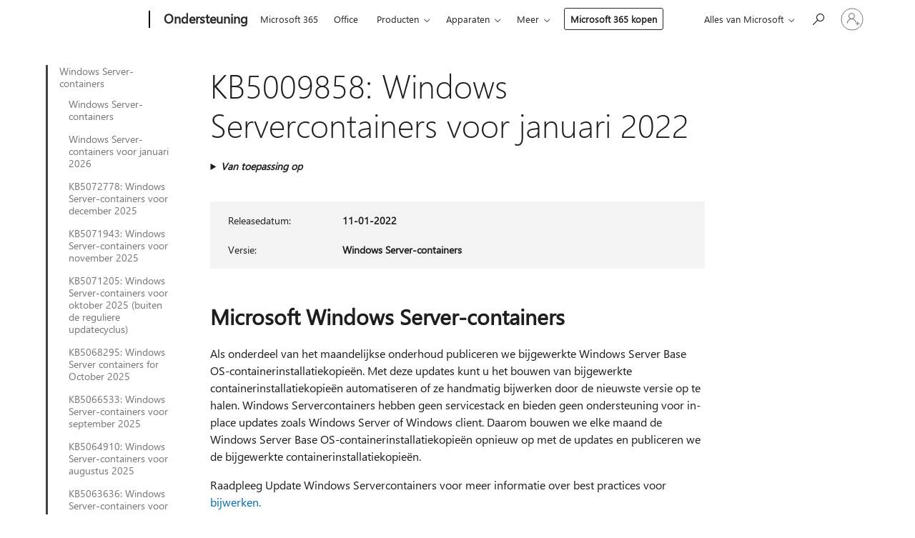

--- FILE ---
content_type: text/html; charset=utf-8
request_url: https://login.microsoftonline.com/common/oauth2/v2.0/authorize?client_id=ee272b19-4411-433f-8f28-5c13cb6fd407&redirect_uri=https%3A%2F%2Fsupport.microsoft.com%2Fsignin-oidc&response_type=code%20id_token&scope=openid%20profile%20offline_access&response_mode=form_post&nonce=639048305470067267.MDVmNDQxM2ItZDE3ZC00MTczLTgxMDAtOTNkMjM2NDQyODZlNDI5ZDNmYTAtMmEzYS00ZGMyLTljY2MtNTU5OTMyMWJmYjc2&prompt=none&nopa=2&state=CfDJ8MF9taR5d3RHoynoKQkxN0CGpmFFzSDlK2IubKzl8LWoJAeqUf9zFhx496EwGSWRq5kNws1LPX9-ehYezgLTX1MVS75NLNZtH9mf7pUag9Pea-h2dTkeUMTSaNn1q2Cc_tyWp1yCAXMfl9p3qW1HYz5utPKbP0tf86ey1dNd4YbFlfjAwohOZp16yk9qJkrRijZdrNqJavFEBC6D-cvHZxfqgOA3ZrdCE3LVCYCeq3KyWkM-SUxDSyngAHTcLvFSsXkg92rGLx5LgITN0RD5DfpL9GX4FMPfs1FcIdnA3-kRlQUn6masLfcfWqJmfcQB_2u5yLy24bV4UOxVpqdu2CGTSebuYI3K09az5meEclW8&x-client-SKU=ID_NET8_0&x-client-ver=8.12.1.0&sso_reload=true
body_size: 10034
content:


<!-- Copyright (C) Microsoft Corporation. All rights reserved. -->
<!DOCTYPE html>
<html>
<head>
    <title>Redirecting</title>
    <meta http-equiv="Content-Type" content="text/html; charset=UTF-8">
    <meta http-equiv="X-UA-Compatible" content="IE=edge">
    <meta name="viewport" content="width=device-width, initial-scale=1.0, maximum-scale=2.0, user-scalable=yes">
    <meta http-equiv="Pragma" content="no-cache">
    <meta http-equiv="Expires" content="-1">
    <meta name="PageID" content="FetchSessions" />
    <meta name="SiteID" content="" />
    <meta name="ReqLC" content="1033" />
    <meta name="LocLC" content="en-US" />

    
<meta name="robots" content="none" />

<script type="text/javascript" nonce='RW-BXa8nuXgOm0kS2ntG6w'>//<![CDATA[
$Config={"urlGetCredentialType":"https://login.microsoftonline.com/common/GetCredentialType?mkt=en-US","urlGoToAADError":"https://login.live.com/oauth20_authorize.srf?client_id=ee272b19-4411-433f-8f28-5c13cb6fd407\u0026scope=openid+profile+offline_access\u0026redirect_uri=https%3a%2f%2fsupport.microsoft.com%2fsignin-oidc\u0026response_type=code+id_token\u0026state=[base64]\u0026response_mode=form_post\u0026nonce=639048305470067267.MDVmNDQxM2ItZDE3ZC00MTczLTgxMDAtOTNkMjM2NDQyODZlNDI5ZDNmYTAtMmEzYS00ZGMyLTljY2MtNTU5OTMyMWJmYjc2\u0026prompt=none\u0026x-client-SKU=ID_NET8_0\u0026x-client-Ver=8.12.1.0\u0026uaid=b5e8e1797cf14b829d30d37d95edf9e7\u0026msproxy=1\u0026issuer=mso\u0026tenant=common\u0026ui_locales=en-US\u0026epctrc=DBhjpLKYxbR80QD8Qs6aiVXLKA8a6%2bUDq0G7zCi98gQ%3d1%3a1%3aCANARY%3aIEaqBDBRsR5uVEvG9vwG2b3XrcE3vazIZP2CDBPB4S8%3d\u0026epct=[base64]\u0026jshs=0\u0026nopa=2","urlAppError":"https://support.microsoft.com/signin-oidc","oAppRedirectErrorPostParams":{"error":"interaction_required","error_description":"Session information is not sufficient for single-sign-on.","state":"[base64]"},"iMaxStackForKnockoutAsyncComponents":10000,"fShowButtons":true,"urlCdn":"https://aadcdn.msauth.net/shared/1.0/","urlDefaultFavicon":"https://aadcdn.msauth.net/shared/1.0/content/images/favicon_a_eupayfgghqiai7k9sol6lg2.ico","urlPost":"/common/login","iPawnIcon":0,"sPOST_Username":"","fEnableNumberMatching":true,"sFT":"[base64]","sFTName":"flowToken","sCtx":"[base64]","fEnableOneDSClientTelemetry":true,"urlReportPageLoad":"https://login.microsoftonline.com/common/instrumentation/reportpageload?mkt=en-US","dynamicTenantBranding":null,"staticTenantBranding":null,"oAppCobranding":{},"iBackgroundImage":4,"arrSessions":[],"urlMsaStaticMeControl":"https://login.live.com/Me.htm?v=3","fApplicationInsightsEnabled":false,"iApplicationInsightsEnabledPercentage":0,"urlSetDebugMode":"https://login.microsoftonline.com/common/debugmode","fEnableCssAnimation":true,"fDisableAnimationIfAnimationEndUnsupported":true,"fSsoFeasible":true,"fAllowGrayOutLightBox":true,"fProvideV2SsoImprovements":true,"fUseMsaSessionState":true,"fIsRemoteNGCSupported":true,"urlLogin":"https://login.microsoftonline.com/common/reprocess?ctx=[base64]","urlDssoStatus":"https://login.microsoftonline.com/common/instrumentation/dssostatus","iSessionPullType":3,"fUseSameSite":true,"iAllowedIdentities":2,"isGlobalTenant":true,"uiflavor":1001,"fShouldPlatformKeyBeSuppressed":true,"fLoadStringCustomizationPromises":true,"fUseAlternateTextForSwitchToCredPickerLink":true,"fOfflineAccountVisible":false,"fEnableUserStateFix":true,"fShowAccessPassPeek":true,"fUpdateSessionPollingLogic":true,"fEnableShowPickerCredObservable":true,"fFetchSessionsSkipDsso":true,"fIsCiamUserFlowUxNewLogicEnabled":true,"fUseNonMicrosoftDefaultBrandingForCiam":true,"sCompanyDisplayName":"Microsoft Services","fRemoveCustomCss":true,"fFixUICrashForApiRequestHandler":true,"fShowUpdatedKoreanPrivacyFooter":true,"fUsePostCssHotfix":true,"fFixUserFlowBranding":true,"fEnablePasskeyNullFix":true,"fEnableRefreshCookiesFix":true,"fEnableWebNativeBridgeInterstitialUx":true,"fEnableWindowParentingFix":true,"fEnableNativeBridgeErrors":true,"urlAcmaServerPath":"https://login.microsoftonline.com","sTenantId":"common","sMkt":"en-US","fIsDesktop":true,"fUpdateConfigInit":true,"fLogDisallowedCssProperties":true,"fDisallowExternalFonts":true,"scid":1013,"hpgact":1800,"hpgid":7,"apiCanary":"[base64]","canary":"DBhjpLKYxbR80QD8Qs6aiVXLKA8a6+UDq0G7zCi98gQ=1:1:CANARY:IEaqBDBRsR5uVEvG9vwG2b3XrcE3vazIZP2CDBPB4S8=","sCanaryTokenName":"canary","fSkipRenderingNewCanaryToken":false,"fEnableNewCsrfProtection":true,"correlationId":"b5e8e179-7cf1-4b82-9d30-d37d95edf9e7","sessionId":"019308cb-93d9-4a1e-bb96-076d62d10c00","sRingId":"R4","locale":{"mkt":"en-US","lcid":1033},"slMaxRetry":2,"slReportFailure":true,"strings":{"desktopsso":{"authenticatingmessage":"Trying to sign you in"}},"enums":{"ClientMetricsModes":{"None":0,"SubmitOnPost":1,"SubmitOnRedirect":2,"InstrumentPlt":4}},"urls":{"instr":{"pageload":"https://login.microsoftonline.com/common/instrumentation/reportpageload","dssostatus":"https://login.microsoftonline.com/common/instrumentation/dssostatus"}},"browser":{"ltr":1,"Chrome":1,"_Mac":1,"_M131":1,"_D0":1,"Full":1,"RE_WebKit":1,"b":{"name":"Chrome","major":131,"minor":0},"os":{"name":"OSX","version":"10.15.7"},"V":"131.0"},"watson":{"url":"/common/handlers/watson","bundle":"https://aadcdn.msauth.net/ests/2.1/content/cdnbundles/watson.min_q5ptmu8aniymd4ftuqdkda2.js","sbundle":"https://aadcdn.msauth.net/ests/2.1/content/cdnbundles/watsonsupportwithjquery.3.5.min_dc940oomzau4rsu8qesnvg2.js","fbundle":"https://aadcdn.msauth.net/ests/2.1/content/cdnbundles/frameworksupport.min_oadrnc13magb009k4d20lg2.js","resetErrorPeriod":5,"maxCorsErrors":-1,"maxInjectErrors":5,"maxErrors":10,"maxTotalErrors":3,"expSrcs":["https://login.microsoftonline.com","https://aadcdn.msauth.net/","https://aadcdn.msftauth.net/",".login.microsoftonline.com"],"envErrorRedirect":true,"envErrorUrl":"/common/handlers/enverror"},"loader":{"cdnRoots":["https://aadcdn.msauth.net/","https://aadcdn.msftauth.net/"],"logByThrowing":true},"serverDetails":{"slc":"ProdSlices","dc":"EUS","ri":"BL2XXXX","ver":{"v":[2,1,23228,8]},"rt":"2026-01-24T05:49:08","et":28},"clientEvents":{"enabled":true,"telemetryEnabled":true,"useOneDSEventApi":true,"flush":60000,"autoPost":true,"autoPostDelay":1000,"minEvents":1,"maxEvents":1,"pltDelay":500,"appInsightsConfig":{"instrumentationKey":"69adc3c768bd4dc08c19416121249fcc-66f1668a-797b-4249-95e3-6c6651768c28-7293","webAnalyticsConfiguration":{"autoCapture":{"jsError":true}}},"defaultEventName":"IDUX_ESTSClientTelemetryEvent_WebWatson","serviceID":3,"endpointUrl":""},"fApplyAsciiRegexOnInput":true,"country":"US","fBreakBrandingSigninString":true,"bsso":{"states":{"START":"start","INPROGRESS":"in-progress","END":"end","END_SSO":"end-sso","END_USERS":"end-users"},"nonce":"AwABEgEAAAADAOz_BQD0_9ZorGTVADVm5lWqGr5C3fYuYVYktcoIWB81BjJNg-MCuzt8a_sMv77BjYdOP_K-ahmz-WY0dgMnFodba3HReVEgAA","overallTimeoutMs":4000,"telemetry":{"type":"ChromeSsoTelemetry","nonce":"AwABDwEAAAADAOz_BQD0_-ArdMgqms3f8dPzjrEnHHm0tj572pmMIN1yinXv__UW-Vp1vUYOuhP4iKiPvs-2Df_oDCQxDdK-z-fi6TKcL7ih3sN8QNM_dSvursoidEFuIAA","reportStates":[]},"redirectEndStates":["end"],"cookieNames":{"aadSso":"AADSSO","winSso":"ESTSSSO","ssoTiles":"ESTSSSOTILES","ssoPulled":"SSOCOOKIEPULLED","userList":"ESTSUSERLIST"},"type":"chrome","reason":"Pull suppressed because it was already attempted and the current URL was reloaded."},"urlNoCookies":"https://login.microsoftonline.com/cookiesdisabled","fTrimChromeBssoUrl":true,"inlineMode":5,"fShowCopyDebugDetailsLink":true,"fTenantBrandingCdnAddEventHandlers":true,"fAddTryCatchForIFrameRedirects":true};
//]]></script> 
<script type="text/javascript" nonce='RW-BXa8nuXgOm0kS2ntG6w'>//<![CDATA[
!function(){var e=window,r=e.$Debug=e.$Debug||{},t=e.$Config||{};if(!r.appendLog){var n=[],o=0;r.appendLog=function(e){var r=t.maxDebugLog||25,i=(new Date).toUTCString()+":"+e;n.push(o+":"+i),n.length>r&&n.shift(),o++},r.getLogs=function(){return n}}}(),function(){function e(e,r){function t(i){var a=e[i];if(i<n-1){return void(o.r[a]?t(i+1):o.when(a,function(){t(i+1)}))}r(a)}var n=e.length;t(0)}function r(e,r,i){function a(){var e=!!s.method,o=e?s.method:i[0],a=s.extraArgs||[],u=n.$WebWatson;try{
var c=t(i,!e);if(a&&a.length>0){for(var d=a.length,l=0;l<d;l++){c.push(a[l])}}o.apply(r,c)}catch(e){return void(u&&u.submitFromException&&u.submitFromException(e))}}var s=o.r&&o.r[e];return r=r||this,s&&(s.skipTimeout?a():n.setTimeout(a,0)),s}function t(e,r){return Array.prototype.slice.call(e,r?1:0)}var n=window;n.$Do||(n.$Do={"q":[],"r":[],"removeItems":[],"lock":0,"o":[]});var o=n.$Do;o.when=function(t,n){function i(e){r(e,a,s)||o.q.push({"id":e,"c":a,"a":s})}var a=0,s=[],u=1;"function"==typeof n||(a=n,
u=2);for(var c=u;c<arguments.length;c++){s.push(arguments[c])}t instanceof Array?e(t,i):i(t)},o.register=function(e,t,n){if(!o.r[e]){o.o.push(e);var i={};if(t&&(i.method=t),n&&(i.skipTimeout=n),arguments&&arguments.length>3){i.extraArgs=[];for(var a=3;a<arguments.length;a++){i.extraArgs.push(arguments[a])}}o.r[e]=i,o.lock++;try{for(var s=0;s<o.q.length;s++){var u=o.q[s];u.id==e&&r(e,u.c,u.a)&&o.removeItems.push(u)}}catch(e){throw e}finally{if(0===--o.lock){for(var c=0;c<o.removeItems.length;c++){
for(var d=o.removeItems[c],l=0;l<o.q.length;l++){if(o.q[l]===d){o.q.splice(l,1);break}}}o.removeItems=[]}}}},o.unregister=function(e){o.r[e]&&delete o.r[e]}}(),function(e,r){function t(){if(!a){if(!r.body){return void setTimeout(t)}a=!0,e.$Do.register("doc.ready",0,!0)}}function n(){if(!s){if(!r.body){return void setTimeout(n)}t(),s=!0,e.$Do.register("doc.load",0,!0),i()}}function o(e){(r.addEventListener||"load"===e.type||"complete"===r.readyState)&&t()}function i(){
r.addEventListener?(r.removeEventListener("DOMContentLoaded",o,!1),e.removeEventListener("load",n,!1)):r.attachEvent&&(r.detachEvent("onreadystatechange",o),e.detachEvent("onload",n))}var a=!1,s=!1;if("complete"===r.readyState){return void setTimeout(n)}!function(){r.addEventListener?(r.addEventListener("DOMContentLoaded",o,!1),e.addEventListener("load",n,!1)):r.attachEvent&&(r.attachEvent("onreadystatechange",o),e.attachEvent("onload",n))}()}(window,document),function(){function e(){
return f.$Config||f.ServerData||{}}function r(e,r){var t=f.$Debug;t&&t.appendLog&&(r&&(e+=" '"+(r.src||r.href||"")+"'",e+=", id:"+(r.id||""),e+=", async:"+(r.async||""),e+=", defer:"+(r.defer||"")),t.appendLog(e))}function t(){var e=f.$B;if(void 0===d){if(e){d=e.IE}else{var r=f.navigator.userAgent;d=-1!==r.indexOf("MSIE ")||-1!==r.indexOf("Trident/")}}return d}function n(){var e=f.$B;if(void 0===l){if(e){l=e.RE_Edge}else{var r=f.navigator.userAgent;l=-1!==r.indexOf("Edge")}}return l}function o(e){
var r=e.indexOf("?"),t=r>-1?r:e.length,n=e.lastIndexOf(".",t);return e.substring(n,n+v.length).toLowerCase()===v}function i(){var r=e();return(r.loader||{}).slReportFailure||r.slReportFailure||!1}function a(){return(e().loader||{}).redirectToErrorPageOnLoadFailure||!1}function s(){return(e().loader||{}).logByThrowing||!1}function u(e){if(!t()&&!n()){return!1}var r=e.src||e.href||"";if(!r){return!0}if(o(r)){var i,a,s;try{i=e.sheet,a=i&&i.cssRules,s=!1}catch(e){s=!0}if(i&&!a&&s){return!0}
if(i&&a&&0===a.length){return!0}}return!1}function c(){function t(e){g.getElementsByTagName("head")[0].appendChild(e)}function n(e,r,t,n){var u=null;return u=o(e)?i(e):"script"===n.toLowerCase()?a(e):s(e,n),r&&(u.id=r),"function"==typeof u.setAttribute&&(u.setAttribute("crossorigin","anonymous"),t&&"string"==typeof t&&u.setAttribute("integrity",t)),u}function i(e){var r=g.createElement("link");return r.rel="stylesheet",r.type="text/css",r.href=e,r}function a(e){
var r=g.createElement("script"),t=g.querySelector("script[nonce]");if(r.type="text/javascript",r.src=e,r.defer=!1,r.async=!1,t){var n=t.nonce||t.getAttribute("nonce");r.setAttribute("nonce",n)}return r}function s(e,r){var t=g.createElement(r);return t.src=e,t}function d(e,r){if(e&&e.length>0&&r){for(var t=0;t<e.length;t++){if(-1!==r.indexOf(e[t])){return!0}}}return!1}function l(r){if(e().fTenantBrandingCdnAddEventHandlers){var t=d(E,r)?E:b;if(!(t&&t.length>1)){return r}for(var n=0;n<t.length;n++){
if(-1!==r.indexOf(t[n])){var o=t[n+1<t.length?n+1:0],i=r.substring(t[n].length);return"https://"!==t[n].substring(0,"https://".length)&&(o="https://"+o,i=i.substring("https://".length)),o+i}}return r}if(!(b&&b.length>1)){return r}for(var a=0;a<b.length;a++){if(0===r.indexOf(b[a])){return b[a+1<b.length?a+1:0]+r.substring(b[a].length)}}return r}function f(e,t,n,o){if(r("[$Loader]: "+(L.failMessage||"Failed"),o),w[e].retry<y){return w[e].retry++,h(e,t,n),void c._ReportFailure(w[e].retry,w[e].srcPath)}n&&n()}
function v(e,t,n,o){if(u(o)){return f(e,t,n,o)}r("[$Loader]: "+(L.successMessage||"Loaded"),o),h(e+1,t,n);var i=w[e].onSuccess;"function"==typeof i&&i(w[e].srcPath)}function h(e,o,i){if(e<w.length){var a=w[e];if(!a||!a.srcPath){return void h(e+1,o,i)}a.retry>0&&(a.srcPath=l(a.srcPath),a.origId||(a.origId=a.id),a.id=a.origId+"_Retry_"+a.retry);var s=n(a.srcPath,a.id,a.integrity,a.tagName);s.onload=function(){v(e,o,i,s)},s.onerror=function(){f(e,o,i,s)},s.onreadystatechange=function(){
"loaded"===s.readyState?setTimeout(function(){v(e,o,i,s)},500):"complete"===s.readyState&&v(e,o,i,s)},t(s),r("[$Loader]: Loading '"+(a.srcPath||"")+"', id:"+(a.id||""))}else{o&&o()}}var p=e(),y=p.slMaxRetry||2,m=p.loader||{},b=m.cdnRoots||[],E=m.tenantBrandingCdnRoots||[],L=this,w=[];L.retryOnError=!0,L.successMessage="Loaded",L.failMessage="Error",L.Add=function(e,r,t,n,o,i){e&&w.push({"srcPath":e,"id":r,"retry":n||0,"integrity":t,"tagName":o||"script","onSuccess":i})},L.AddForReload=function(e,r){
var t=e.src||e.href||"";L.Add(t,"AddForReload",e.integrity,1,e.tagName,r)},L.AddIf=function(e,r,t){e&&L.Add(r,t)},L.Load=function(e,r){h(0,e,r)}}var d,l,f=window,g=f.document,v=".css";c.On=function(e,r,t){if(!e){throw"The target element must be provided and cannot be null."}r?c.OnError(e,t):c.OnSuccess(e,t)},c.OnSuccess=function(e,t){if(!e){throw"The target element must be provided and cannot be null."}if(u(e)){return c.OnError(e,t)}var n=e.src||e.href||"",o=i(),s=a();r("[$Loader]: Loaded",e);var d=new c
;d.failMessage="Reload Failed",d.successMessage="Reload Success",d.Load(null,function(){if(o){throw"Unexpected state. ResourceLoader.Load() failed despite initial load success. ['"+n+"']"}s&&(document.location.href="/error.aspx?err=504")})},c.OnError=function(e,t){var n=e.src||e.href||"",o=i(),s=a();if(!e){throw"The target element must be provided and cannot be null."}r("[$Loader]: Failed",e);var u=new c;u.failMessage="Reload Failed",u.successMessage="Reload Success",u.AddForReload(e,t),
u.Load(null,function(){if(o){throw"Failed to load external resource ['"+n+"']"}s&&(document.location.href="/error.aspx?err=504")}),c._ReportFailure(0,n)},c._ReportFailure=function(e,r){if(s()&&!t()){throw"[Retry "+e+"] Failed to load external resource ['"+r+"'], reloading from fallback CDN endpoint"}},f.$Loader=c}(),function(){function e(){if(!E){var e=new h.$Loader;e.AddIf(!h.jQuery,y.sbundle,"WebWatson_DemandSupport"),y.sbundle=null,delete y.sbundle,e.AddIf(!h.$Api,y.fbundle,"WebWatson_DemandFramework"),
y.fbundle=null,delete y.fbundle,e.Add(y.bundle,"WebWatson_DemandLoaded"),e.Load(r,t),E=!0}}function r(){if(h.$WebWatson){if(h.$WebWatson.isProxy){return void t()}m.when("$WebWatson.full",function(){for(;b.length>0;){var e=b.shift();e&&h.$WebWatson[e.cmdName].apply(h.$WebWatson,e.args)}})}}function t(){if(!h.$WebWatson||h.$WebWatson.isProxy){if(!L&&JSON){try{var e=new XMLHttpRequest;e.open("POST",y.url),e.setRequestHeader("Accept","application/json"),
e.setRequestHeader("Content-Type","application/json; charset=UTF-8"),e.setRequestHeader("canary",p.apiCanary),e.setRequestHeader("client-request-id",p.correlationId),e.setRequestHeader("hpgid",p.hpgid||0),e.setRequestHeader("hpgact",p.hpgact||0);for(var r=-1,t=0;t<b.length;t++){if("submit"===b[t].cmdName){r=t;break}}var o=b[r]?b[r].args||[]:[],i={"sr":y.sr,"ec":"Failed to load external resource [Core Watson files]","wec":55,"idx":1,"pn":p.pgid||"","sc":p.scid||0,"hpg":p.hpgid||0,
"msg":"Failed to load external resource [Core Watson files]","url":o[1]||"","ln":0,"ad":0,"an":!1,"cs":"","sd":p.serverDetails,"ls":null,"diag":v(y)};e.send(JSON.stringify(i))}catch(e){}L=!0}y.loadErrorUrl&&window.location.assign(y.loadErrorUrl)}n()}function n(){b=[],h.$WebWatson=null}function o(r){return function(){var t=arguments;b.push({"cmdName":r,"args":t}),e()}}function i(){var e=["foundException","resetException","submit"],r=this;r.isProxy=!0;for(var t=e.length,n=0;n<t;n++){var i=e[n];i&&(r[i]=o(i))}
}function a(e,r,t,n,o,i,a){var s=h.event;return i||(i=l(o||s,a?a+2:2)),h.$Debug&&h.$Debug.appendLog&&h.$Debug.appendLog("[WebWatson]:"+(e||"")+" in "+(r||"")+" @ "+(t||"??")),$.submit(e,r,t,n,o||s,i,a)}function s(e,r){return{"signature":e,"args":r,"toString":function(){return this.signature}}}function u(e){for(var r=[],t=e.split("\n"),n=0;n<t.length;n++){r.push(s(t[n],[]))}return r}function c(e){for(var r=[],t=e.split("\n"),n=0;n<t.length;n++){var o=s(t[n],[]);t[n+1]&&(o.signature+="@"+t[n+1],n++),r.push(o)
}return r}function d(e){if(!e){return null}try{if(e.stack){return u(e.stack)}if(e.error){if(e.error.stack){return u(e.error.stack)}}else if(window.opera&&e.message){return c(e.message)}}catch(e){}return null}function l(e,r){var t=[];try{for(var n=arguments.callee;r>0;){n=n?n.caller:n,r--}for(var o=0;n&&o<w;){var i="InvalidMethod()";try{i=n.toString()}catch(e){}var a=[],u=n.args||n.arguments;if(u){for(var c=0;c<u.length;c++){a[c]=u[c]}}t.push(s(i,a)),n=n.caller,o++}}catch(e){t.push(s(e.toString(),[]))}
var l=d(e);return l&&(t.push(s("--- Error Event Stack -----------------",[])),t=t.concat(l)),t}function f(e){if(e){try{var r=/function (.{1,})\(/,t=r.exec(e.constructor.toString());return t&&t.length>1?t[1]:""}catch(e){}}return""}function g(e){if(e){try{if("string"!=typeof e&&JSON&&JSON.stringify){var r=f(e),t=JSON.stringify(e);return t&&"{}"!==t||(e.error&&(e=e.error,r=f(e)),(t=JSON.stringify(e))&&"{}"!==t||(t=e.toString())),r+":"+t}}catch(e){}}return""+(e||"")}function v(e){var r=[];try{
if(jQuery?(r.push("jQuery v:"+jQuery().jquery),jQuery.easing?r.push("jQuery.easing:"+JSON.stringify(jQuery.easing)):r.push("jQuery.easing is not defined")):r.push("jQuery is not defined"),e&&e.expectedVersion&&r.push("Expected jQuery v:"+e.expectedVersion),m){var t,n="";for(t=0;t<m.o.length;t++){n+=m.o[t]+";"}for(r.push("$Do.o["+n+"]"),n="",t=0;t<m.q.length;t++){n+=m.q[t].id+";"}r.push("$Do.q["+n+"]")}if(h.$Debug&&h.$Debug.getLogs){var o=h.$Debug.getLogs();o&&o.length>0&&(r=r.concat(o))}if(b){
for(var i=0;i<b.length;i++){var a=b[i];if(a&&"submit"===a.cmdName){try{if(JSON&&JSON.stringify){var s=JSON.stringify(a);s&&r.push(s)}}catch(e){r.push(g(e))}}}}}catch(e){r.push(g(e))}return r}var h=window,p=h.$Config||{},y=p.watson,m=h.$Do;if(!h.$WebWatson&&y){var b=[],E=!1,L=!1,w=10,$=h.$WebWatson=new i;$.CB={},$._orgErrorHandler=h.onerror,h.onerror=a,$.errorHooked=!0,m.when("jQuery.version",function(e){y.expectedVersion=e}),m.register("$WebWatson")}}(),function(){function e(e,r){
for(var t=r.split("."),n=t.length,o=0;o<n&&null!==e&&void 0!==e;){e=e[t[o++]]}return e}function r(r){var t=null;return null===u&&(u=e(i,"Constants")),null!==u&&r&&(t=e(u,r)),null===t||void 0===t?"":t.toString()}function t(t){var n=null;return null===a&&(a=e(i,"$Config.strings")),null!==a&&t&&(n=e(a,t.toLowerCase())),null!==n&&void 0!==n||(n=r(t)),null===n||void 0===n?"":n.toString()}function n(e,r){var n=null;return e&&r&&r[e]&&(n=t("errors."+r[e])),n||(n=t("errors."+e)),n||(n=t("errors."+c)),n||(n=t(c)),n}
function o(t){var n=null;return null===s&&(s=e(i,"$Config.urls")),null!==s&&t&&(n=e(s,t.toLowerCase())),null!==n&&void 0!==n||(n=r(t)),null===n||void 0===n?"":n.toString()}var i=window,a=null,s=null,u=null,c="GENERIC_ERROR";i.GetString=t,i.GetErrorString=n,i.GetUrl=o}(),function(){var e=window,r=e.$Config||{};e.$B=r.browser||{}}(),function(){function e(e,r,t){e&&e.addEventListener?e.addEventListener(r,t):e&&e.attachEvent&&e.attachEvent("on"+r,t)}function r(r,t){e(document.getElementById(r),"click",t)}
function t(r,t){var n=document.getElementsByName(r);n&&n.length>0&&e(n[0],"click",t)}var n=window;n.AddListener=e,n.ClickEventListenerById=r,n.ClickEventListenerByName=t}();
//]]></script> 
<script type="text/javascript" nonce='RW-BXa8nuXgOm0kS2ntG6w'>//<![CDATA[
!function(t,e){!function(){var n=e.getElementsByTagName("head")[0];n&&n.addEventListener&&(n.addEventListener("error",function(e){null!==e.target&&"cdn"===e.target.getAttribute("data-loader")&&t.$Loader.OnError(e.target)},!0),n.addEventListener("load",function(e){null!==e.target&&"cdn"===e.target.getAttribute("data-loader")&&t.$Loader.OnSuccess(e.target)},!0))}()}(window,document);
//]]></script>
    <script type="text/javascript" nonce='RW-BXa8nuXgOm0kS2ntG6w'>
        ServerData = $Config;
    </script>

    <script data-loader="cdn" crossorigin="anonymous" src="https://aadcdn.msauth.net/shared/1.0/content/js/FetchSessions_Core_Zrgqf3NDZY6QoRSGjvZAAQ2.js" integrity='sha384-ZiCm7FNkvHCzGABuQsNqI+NbQpuukT8O8DH+5NRo+GBSrdhUPzoMJLcFvVj8ky+R' nonce='RW-BXa8nuXgOm0kS2ntG6w'></script>

</head>
<body data-bind="defineGlobals: ServerData" style="display: none">
</body>
</html>